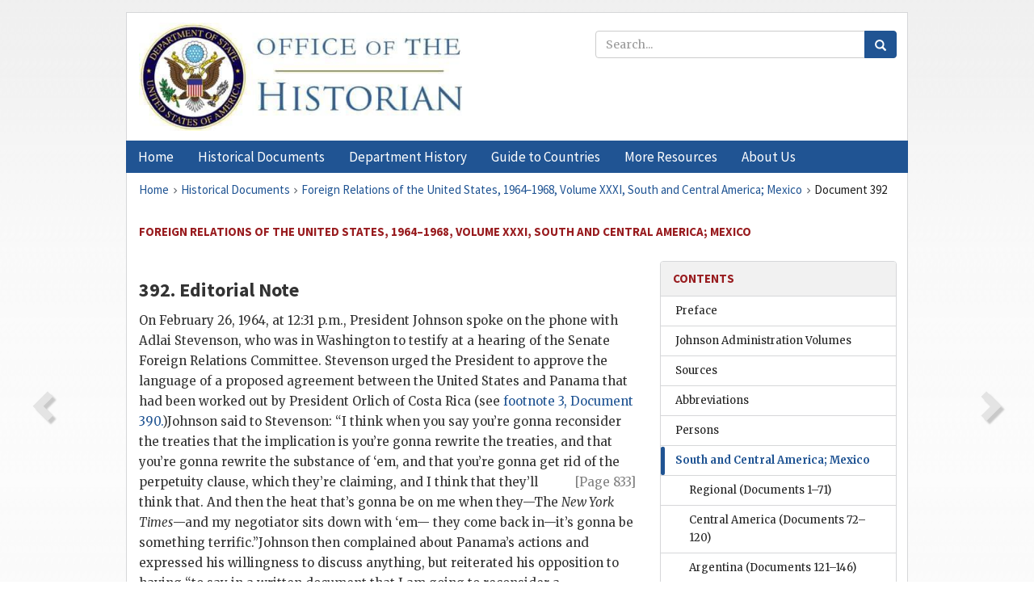

--- FILE ---
content_type: text/html;charset=utf-8
request_url: https://history.state.gov/historicaldocuments/frus1964-68v31/d392
body_size: 11808
content:
<!DOCTYPE html>
<html data-template="pages:app-root" lang="en" data-app=""><head><meta name="viewport" content="width=device-width, initial-scale=1.0"><meta name="description" content="history.state.gov 3.0 shell"><link href="/resources/images/favicon.ico" rel="shortcut icon"><script src="">(function(w,d,s,l,i){w[l]=w[l]||[];w[l].push({'gtm.start':
        new Date().getTime(),event:'gtm.js'});var f=d.getElementsByTagName(s)[0],
        j=d.createElement(s),dl=l!='dataLayer'?'&l='+l:'';j.async=true;j.src=
        'https://www.googletagmanager.com/gtm.js?id='+i+dl;f.parentNode.insertBefore(j,f);
        })(window,document,'script','dataLayer','GTM-WBD65RCC');</script><link href="/resources/css/all.css" rel="stylesheet" type="text/css"><title>Historical Documents - Office of the Historian</title></head><body id="body">
        <!-- Google Tag Manager (noscript) -->
        <noscript><iframe src="https://www.googletagmanager.com/ns.html?id=GTM-WBD65RCC" height="0" width="0" style="display:none;visibility:hidden"></iframe></noscript>
        <!-- End Google Tag Manager (noscript) -->
        <header class="hsg-header">
            <section class="hsg-grid hsg-header-inner">
                <div class="container hsg-header-content">
                    <div class="row">
                        <div class="col-sm-7">
                            <a href="/">
                                <img src="/resources/images/Office-of-the-Historian-logo_500x168.jpg" class="img-responsive" width="400" alt="Office of the Historian">
                            </a>
                        </div>
                        <div class="col-sm-5">
                            
                                <div class="banner__search">
                                    <div class="searchbox">
                                        <form action="/search" method="get" class="main-form" id="navigationSearchForm">
                                            <p class="form-group">
                                                <!-- Search: -->
                                                <input type="text" size="15" name="q" placeholder="Search..." class="form-control" id="search-box">
                                                <button type="submit" class="hsg-link-button search-button btn">
                                                    <i class="hsg-search-button-icon"></i>
                                                </button>
                                            </p>
                                        </form>
                                    </div>
                                </div>
                            
                        </div>
                    </div>
                </div>
            </section>
        </header>

        <nav role="navigation" class="hsg-nav navbar navbar-default">
            <div class="container hsg-nav-content">
                <div class="navbar-header">
                    <button type="button" class="navbar-toggle collapsed" data-toggle="collapse" data-target="#navbar-collapse-1" aria-expanded="false">
                        <span class="sr-only">Menu</span>
                        <i class="fa fa-bars"></i>
                        <span class="toggle-text">Menu</span>
                    </button>
                    <!--<a data-template="config:app-title" class="navbar-brand" href="./index.html">App Title</a>-->
                </div>
                <div class="navbar-collapse collapse" id="navbar-collapse-1">
                    <ul class="nav navbar-nav">
                        <li class="dropdown">
                            <a href="/" shape="rect">
                                <span>Home</span>
                            </a>
                        </li>
                        <li class="dropdown">
                            <a href="/historicaldocuments" class="dropdown-toggle" data-toggle="dropdown" role="button" aria-haspopup="true" aria-expanded="false">
                                <span>Historical Documents</span>
                            </a>
                            <ul class="dropdown-menu">
                                <li>
                                    <a href="/historicaldocuments">
                                        <em>Foreign Relations of the United States</em>
                                    </a>
                                </li>
                                <li>
                                    <a href="/historicaldocuments/about-frus">About the
                                            <em>Foreign Relations</em> Series</a>
                                </li>
                                <li>
                                    <a href="/historicaldocuments/status-of-the-series">Status
                                        of the <em>Foreign Relations</em> Series</a>
                                </li>
                                <li>
                                    <a href="/historicaldocuments/frus-history">History of the
                                            <em>Foreign Relations</em> Series</a>
                                </li>
                                <li>
                                    <a href="/historicaldocuments/ebooks">Ebooks Initiative</a>
                                </li>
                                <li>
                                    <a href="/historicaldocuments/quarterly-releases">Quarterly
                                        Releases</a>
                                </li>
                            </ul>
                        </li>
                        <li id="index_nav" class="dropdown">
                            <a href="/departmenthistory" class="dropdown-toggle" data-toggle="dropdown" role="button" aria-haspopup="true" aria-expanded="false">
                                <span>Department History</span>
                            </a>
                            <ul class="dropdown-menu">
                                <li>
                                    <a href="/departmenthistory">Overview</a>
                                </li>
                                <!--
                                <li>
                                    <a href="$app/departmenthistory/timeline">Administrative
                                        Timeline</a>
                                </li>
                                -->
                                <li>
                                    <a href="/departmenthistory/people/secretaries">Biographies
                                        of the Secretaries of State</a>
                                </li>
                                <li>
                                    <a href="/departmenthistory/people/principals-chiefs">Principal Officers and Chiefs of Mission</a>
                                </li>
                                <li>
                                    <a href="/departmenthistory/travels/secretary">Travels of
                                        the Secretary of State</a>
                                </li>
                                <li>
                                    <a href="/departmenthistory/travels/president">Travels of
                                        the President</a>
                                </li>
                                <li>
                                    <a href="/departmenthistory/visits">Visits by Foreign Heads
                                        of State</a>
                                </li>
                                <li>
                                    <a href="/departmenthistory/wwi">World War I and the
                                        Department</a>
                                </li>
                                <li>
                                    <a href="/departmenthistory/buildings">Buildings of the
                                        Department of State</a>
                                </li>
                                <li>
                                    <a href="/departmenthistory/diplomatic-couriers">U.S.
                                        Diplomatic Couriers</a>
                                </li>
                            </ul>
                        </li>
                        <li id="countries_nav" class="dropdown">
                            <a href="/countries" class="dropdown-toggle" data-toggle="dropdown" role="button" aria-haspopup="true" aria-expanded="false">
                                <span>Guide to Countries</span>
                            </a>
                            <ul class="dropdown-menu">
                                <li>
                                    <a href="/countries">Guide to Country Recognition and
                                        Relations</a>
                                </li>
                                <li>
                                    <a href="/countries/archives">World Wide Diplomatic Archives
                                        Index</a>
                                </li>
                            </ul>
                        </li>
                        <li id="resources_nav" class="dropdown">
                            <a href="" class="dropdown-toggle" data-toggle="dropdown" role="button" aria-haspopup="true" aria-expanded="false">
                                <span>More Resources</span>
                            </a>
                            <ul class="dropdown-menu">
                                <li>
                                    <a href="/tags">Browse Resources by Subject Tag</a>
                                </li>
                                <li>
                                    <a href="/conferences">Conferences</a>
                                </li>
                                <li>
                                    <a href="/about/contact-us">Contact Us</a>
                                </li>
                                <li>
                                    <a href="/developer">Developer Resources &amp; APIs</a>
                                </li>
                                <li>
                                    <a href="/education">Educational Resources</a>
                                </li>
                                <li>
                                    <a href="/about/faq">Frequently Asked Questions</a>
                                </li>
                                <li>
                                    <a href="/milestones">Key Milestones</a>
                                </li>
                                <li>
                                    <a href="/open">Open Government Initiative</a>
                                </li>
                                <li>
                                    <a href="/departmenthistory/short-history">A Short History
                                        of the Department</a>
                                </li>
                            </ul>
                        </li>
                        <li class="dropdown">
                            <a href="/about" shape="rect">
                                <span>About Us</span>
                            </a>
                        </li>
                    </ul>
                </div>
            </div>
        </nav>

        <div class="hsg-main">
            <section class="hsg-grid hsg-main-inner">
                <div class="container hsg-main-content">
                    <main id="content">
        <div>
            <div class="row">
                <nav class="hsg-breadcrumb hsg-breadcrumb--wrap" aria-label="breadcrumbs"><ol vocab="http://schema.org/" typeof="BreadcrumbList" class="hsg-breadcrumb__list"><li class="hsg-breadcrumb__list-item" property="itemListElement" typeof="ListItem"><a href="/" class="hsg-breadcrumb__link" property="item" typeof="WebPage"><span property="name">Home</span></a></li><li class="hsg-breadcrumb__list-item" property="itemListElement" typeof="ListItem"><a href="/historicaldocuments" class="hsg-breadcrumb__link" property="item" typeof="WebPage"><span property="name">Historical Documents</span></a></li><li class="hsg-breadcrumb__list-item" property="itemListElement" typeof="ListItem"><a href="/historicaldocuments/frus1964-68v31" class="hsg-breadcrumb__link" property="item" typeof="WebPage"><span property="name">Foreign Relations of the United States, 1964–1968, Volume XXXI, South and Central America; Mexico</span></a></li><li class="hsg-breadcrumb__list-item" property="itemListElement" typeof="ListItem"><a href="/historicaldocuments/frus1964-68v31/d392" class="hsg-breadcrumb__link" property="item" typeof="WebPage" aria-current="page"><span property="name">Document 392</span></a></li></ol></nav>
            </div>
            <div class="row">
                <div class="hsg-navigation-wrapper">
                    <h2 class="hsg-navigation-title" id="navigation-title">Foreign Relations of the United States, 1964–1968, Volume
                    XXXI, South and Central America; Mexico</h2>
                </div>
            </div>
            <div class="row">
                <a data-doc="frus1964-68v31.xml" data-root="1.7.4.4.44.78" data-current="1.7.4.4.44.80" class="page-nav nav-prev" data-template="pages:navigation-link" data-template-direction="previous" href="/historicaldocuments/frus1964-68v31/d391">
                    <i class="glyphicon glyphicon-chevron-left"></i>
                </a>
                <a data-doc="frus1964-68v31.xml" data-root="1.7.4.4.44.84" data-current="1.7.4.4.44.80" class="page-nav nav-next" data-template="pages:navigation-link" data-template-direction="next" href="/historicaldocuments/frus1964-68v31/d393">
                    <i class="glyphicon glyphicon-chevron-right"></i>
                </a>
                <div class="hsg-width-main">
                    <div id="content-inner">
                        <div id="content-container">
                            <div class="content"><div class="tei-div3" id="d392">
                        <h3 class="tei-head7">392. Editorial Note</h3>
                        <p class="tei-p3">On February 26, 1964, at 12:31 p.m., President
                                <span class="tei-persName">Johnson</span> spoke on the phone with Adlai <span class="tei-persName">Stevenson</span>, who was in Washington to
                            testify at a hearing of the Senate Foreign Relations Committee.
                                <span class="tei-persName">Stevenson</span> urged the President
                            to approve the language of a proposed agreement between the United
                            States and Panama that had been worked out by President Orlich of Costa
                            Rica (see <a href="/historicaldocuments/frus1964-68v31/d390fn3">footnote 3, Document
                                390.</a>)<span class="tei-persName">Johnson</span> said to <span class="tei-persName">Stevenson</span>: “I think when you say you’re
                            gonna reconsider the treaties that the implication is you’re gonna
                            rewrite the treaties, and that you’re gonna rewrite the substance of
                            ‘em, and that you’re gonna get rid of the perpetuity clause, which
                            they’re claiming, and I think <a href="pg_833" id="pg_833" class="tei-pb1 hsg-facsilime-link" target="_self" rel="nofollow">
            [Page 833]
        </a>
                            that they’ll think that. And then the heat that’s gonna be on me when
                            they—The <span class="tei-hi2 font-italic italic">New York Times</span>—and my negotiator sits
                            down with ‘em— they come back in—it’s gonna be something
                                terrific.”<span class="tei-persName">Johnson</span> then complained about
                            Panama’s actions and expressed his willingness to discuss anything, but
                            reiterated his opposition to having “to say in a written document that I
                            am going to reconsider a treaty.”<span class="tei-persName">Johnson</span> continued:
                            “I’ve talked to the leading people who would have to consider a treaty
                            and I couldn’t find one vote anywhere. And I think that we’re just
                            toying with somethin’ that we couldn’t have the United States Senate—my
                            honest judgment is I couldn’t get 20 votes for any treaty that
                            substantially rewrote the present one.”</p>
                        <p class="tei-p3">
                            <span class="tei-persName">Stevenson</span> presented the case for
                            resolving the issue as soon as possible by accepting the current
                            language, which he told <span class="tei-persName">Johnson</span> he had drafted in
                            part: <div class="tei-quote2 blockquote">
                                <p class="tei-p3">“I do think that it’s awfully important from your point of view
                                    to clear away this little mess, because it’s affecting the
                                    attitude of Latin Americans way beyond the boundaries of Panama,
                                    as you know. I feel as though we’re stuck on this dime, and that
                                    this controversy between this miniscule country and the United
                                    States is totally avoidable and unnecessary—it’s a diversion of
                                    attention from the major problems in Latin America. I just think
                                    that from the State Department point of view it’s much better to
                                    get this one out of the way with language as good as this, which
                                    is so far from where we started, we’d be well advised to do
                                    it.”</p>
                            </div>
                        </p>
                        <p class="tei-p3">Johnson told <span class="tei-persName">Stevenson</span> that he
                            preferred to use the term “representatives” rather than “negotiators.”
                            (Recording of telephone conversation between President
                                <span class="tei-persName">Johnson</span> and <span class="tei-persName">Adlai
                                Stevenson</span>;Johnson Library, Recordings and Transcripts,
                            Tape F64.14, Side B, PNO 2)</p>
                        <p class="tei-p3">The President then spoke to <span class="tei-persName">Rusk</span>
                            about the proposed language of the agreement with Panama. “There’s no
                            use in our debating it; we’d better just let it ride for a day or two.”
                            The President agreed to allow <span class="tei-persName">Rusk</span>
                            to come to the White House to discuss the draft language, but told him:
                            “I’m not going to buy what I got on my desk.” (Recording of telephone
                            conversation between President <span class="tei-persName">Johnson</span> and
                                <span class="tei-persName">Dean Rusk</span>, February 26, 1:10
                            p.m.; ibid., Tape F64.15, Side A, PNO 1)</p>
                        <p class="tei-p3">
                            <span class="tei-persName">Johnson</span> talked to Senator William Fulbright later
                            that afternoon: “Adlai came down and started a heat wave on Panama. He
                            got into negotiations up there without anybody knowing it and he came up
                            with a proposal that we turned down in the first hour when we talked to
                            the President of Panama, and we have made positive proposals to ‘em and
                            we think that in due time they will come around and get them, but I had
                            to see Tom Mann and I had to see <span class="tei-persName">Rusk</span> and I had to talk to <span class="tei-persName">Adlai</span> for an hour …” (Recording of telephone
                            conversation between President <span class="tei-persName">Johnson</span> and William
                            Fulbright, February 26, 3:06 p.m.; ibid., Tape F64.15, Side A, PNO 2)
                            The portions of the conversations printed here were prepared in the
                            Office of the Historian specifically for this volume.</p>
                        <a href="pg_834" id="pg_834" class="tei-pb1 hsg-facsilime-link" target="_self" rel="nofollow">
            [Page 834]
        </a>
                        <p class="tei-p3">The afternoon of February 26 Thomas Mann sent the mission at the United
                            Nations a variation on the Orlich text that the President would accept
                            provided that Panama “resumes relations with the United States prior to
                            commencement of discussions.” The revised text reads: <div class="tei-quote2 blockquote">
                                <p class="tei-p3">“The parties agree to appoint authorized representatives with
                                    sufficient powers to discuss and consider all aspects of United
                                    States and Panama relations, without any limitation whatever, to
                                    seek the prompt elimination of the causes of dispute with a view
                                    to harmonizing the just interest of both parties and their
                                    responsibilities to the Hemisphere and world trade. Both parties
                                    agree to discuss the differences existing between them without
                                    preconditions as to the positions they may consider necessary to
                                    adopt as a final result of the meetings that will take place
                                    between the authorized representatives.” (Telegram 2284 to USUN,
                                    February 26; National Archives and Records Administration, RG
                                    59, Central Files 1964–66, <span class="tei-gloss">POL</span>
                                    PAN–US)</p>
                            </div>
                        </p>
                        <p class="tei-p3">Although there were indications from some Panamanians that the dispute
                            would soon be resolved, by February 29 there was no official response
                            from Panama on the revised text of the proposal set forth by President
                            Orlich. <span class="tei-persName">Mann</span> informed the White
                            House he had been told that <span class="tei-persName">Sanchez
                                Gavito</span>, the Mexican Ambassador to the <span class="tei-gloss">OAS</span>, was prepared to put forth a proposal
                            to the <span class="tei-gloss">OAS</span> Peace Committee that would
                            perhaps break the deadlock between the United States and Panama on the
                            language of an agreement. <span class="tei-persName">Mann</span>
                            wrote to <span class="tei-persName">Bundy</span> that “this
                            approach has possibilities because it gets us off the hook of being
                            unable to agree on the pre-conditions.” (Memorandum from <span class="tei-persName">Mann</span> to <span class="tei-persName">Mc-George Bundy</span>, February 29;Johnson Library, National
                            Security File, Country File, Panama, Vol. III, March 1964) After
                            consulting with <span class="tei-persName">Bundy</span> that
                            afternoon, the President approved the proposal “as a basis for
                            negotiations to be conducted by Ambassador <span class="tei-persName">Sanchez Gavito</span>, acting entirely on his own initiative.
                            The fact of prior consultation with the United States Government will
                            not be revealed.” (Memorandum for the record by <span class="tei-persName">Bundy</span>, March 29; ibid.)</p>
                    </div></div>
                        </div>
                    </div>
                </div>
                <div class="hsg-width-sidebar"><aside class="hsg-aside--static">
                    
                    <div id="media-download"></div>

                    <div class="hsg-panel hsg-toc">
   <div class="hsg-panel-heading hsg-toc__header">
      <h4 class="hsg-sidebar-title">Contents</h4>
   </div>
   <nav aria-label="Side navigation">
      <ul class="hsg-toc__chapters">
         <li class="hsg-toc__chapters__item">
            <a data-template="toc:highlight-current" class="" href="/historicaldocuments/frus1964-68v31/preface">Preface</a>
         </li>
         <li class="hsg-toc__chapters__item">
            <a data-template="toc:highlight-current" class="" href="/historicaldocuments/frus1964-68v31/subseriesvols">
                    Johnson Administration Volumes</a>
         </li>
         <li class="hsg-toc__chapters__item">
            <a data-template="toc:highlight-current" class="" href="/historicaldocuments/frus1964-68v31/sources">Sources</a>
         </li>
         <li class="hsg-toc__chapters__item">
            <a data-template="toc:highlight-current" class="" href="/historicaldocuments/frus1964-68v31/terms">Abbreviations</a>
         </li>
         <li class="hsg-toc__chapters__item">
            <a data-template="toc:highlight-current" class="" href="/historicaldocuments/frus1964-68v31/persons">Persons</a>
         </li>
         <li class="hsg-toc__chapters__item js-accordion">
            <a data-template="toc:highlight-current" class="hsg-current" href="/historicaldocuments/frus1964-68v31/comp1">South and Central America; Mexico</a>
            <ul class="hsg-toc__chapters__nested">
               <li class="hsg-toc__chapters__item">
                  <a data-template="toc:highlight-current" class="" href="/historicaldocuments/frus1964-68v31/ch1">Regional<span> (Documents 1–71)</span>
                  </a>
               </li>
               <li class="hsg-toc__chapters__item">
                  <a data-template="toc:highlight-current" class="" href="/historicaldocuments/frus1964-68v31/ch2">Central America<span> (Documents 72–120)</span>
                  </a>
               </li>
               <li class="hsg-toc__chapters__item">
                  <a data-template="toc:highlight-current" class="" href="/historicaldocuments/frus1964-68v31/ch3">Argentina<span> (Documents 121–146)</span>
                  </a>
               </li>
               <li class="hsg-toc__chapters__item">
                  <a data-template="toc:highlight-current" class="" href="/historicaldocuments/frus1964-68v31/ch4">Bolivia<span> (Documents 147–180)</span>
                  </a>
               </li>
               <li class="hsg-toc__chapters__item">
                  <a data-template="toc:highlight-current" class="" href="/historicaldocuments/frus1964-68v31/ch5">Brazil<span> (Documents 181–244)</span>
                  </a>
               </li>
               <li class="hsg-toc__chapters__item">
                  <a data-template="toc:highlight-current" class="" href="/historicaldocuments/frus1964-68v31/ch6">Chile<span> (Documents 245–309)</span>
                  </a>
               </li>
               <li class="hsg-toc__chapters__item">
                  <a data-template="toc:highlight-current" class="" href="/historicaldocuments/frus1964-68v31/ch7">Colombia<span> (Documents 310–325)</span>
                  </a>
               </li>
               <li class="hsg-toc__chapters__item">
                  <a data-template="toc:highlight-current" class="" href="/historicaldocuments/frus1964-68v31/ch8">Ecuador<span> (Documents 326–344)</span>
                  </a>
               </li>
               <li class="hsg-toc__chapters__item">
                  <a data-template="toc:highlight-current" class="" href="/historicaldocuments/frus1964-68v31/ch9">Mexico<span> (Documents 345–366)</span>
                  </a>
               </li>
               <li class="hsg-toc__chapters__item">
                  <a data-template="toc:highlight-current" class="hsg-current" href="/historicaldocuments/frus1964-68v31/ch10">Panama<span> (Documents 367–458)</span>
                  </a>
               </li>
               <li class="hsg-toc__chapters__item">
                  <a data-template="toc:highlight-current" class="" href="/historicaldocuments/frus1964-68v31/ch11">Paraguay and Uruguay<span> (Documents 459–469)</span>
                  </a>
               </li>
               <li class="hsg-toc__chapters__item">
                  <a data-template="toc:highlight-current" class="" href="/historicaldocuments/frus1964-68v31/ch12">Peru<span> (Documents 470–521)</span>
                  </a>
               </li>
               <li class="hsg-toc__chapters__item">
                  <a data-template="toc:highlight-current" class="" href="/historicaldocuments/frus1964-68v31/ch13">Venezuela<span> (Documents 522–548)</span>
                  </a>
               </li>
            </ul>
         </li>
         <li class="hsg-toc__chapters__item">
            <a data-template="toc:highlight-current" class="" href="/historicaldocuments/frus1964-68v31/index">Index</a>
         </li>
      </ul>
   </nav>
</div>

                    <div>
                        <div class="hsg-panel" id="person-panel">
                            <div class="hsg-panel-heading">
                                <h4 class="hsg-sidebar-title">Persons</h4>
                            </div>
                            <div class="hsg-list-group"><a href="persons#p_BMG1" tabindex="0" class="list-group-item" data-toggle="tooltip" title="Special Assistant to the President for National Security Affairs until February 28, 1966">Bundy, McGeorge</a><a href="persons#p_MTC1" tabindex="0" class="list-group-item" data-toggle="tooltip" title="Assistant Secretary of State for Inter-American Affairs and U.S. Coordinator of the Alliance for Progress January 3, 1964–March 17, 1965; Under Secretary of State for Economic Affairs until May 31, 1966; President of the Automobile Manufacturers Association from 1967">Mann, Thomas C.</a><a href="persons#p_RD2" tabindex="0" class="list-group-item" data-toggle="tooltip" title="Secretary of State">Rusk, Dean</a><a href="persons#p_SAE1" tabindex="0" class="list-group-item" data-toggle="tooltip" title="U.S. Permanent Representative to the United Nations until July 14, 1965">Stevenson, Adlai E.</a><a href="persons#p_SGV1" tabindex="0" class="list-group-item" data-toggle="tooltip" title="Mexican Representative to the Council of the Organization of American States until February 1965">Sánchez Gavito, Vicente</a></div>
                        </div>
                        <div class="hsg-panel" id="gloss-panel">
                            <div class="hsg-panel-heading">
                                <h4 class="hsg-sidebar-title">Abbreviations &amp; Terms</h4>
                            </div>
                            <div class="hsg-list-group"><a href="terms#t_OAS1" tabindex="0" class="list-group-item" data-toggle="tooltip" title="Organization of American States">OAS</a><a href="terms#t_POL1" tabindex="0" class="list-group-item" data-toggle="tooltip" title="petroleum, oil, lubricants">POL</a></div>
                        </div>
                    </div>
                </aside><aside id="sections" class="hsg-aside--section"><div class="hsg-panel"><div class="hsg-panel-heading"><h2 class="hsg-sidebar-title">Historical Documents</h2></div><ul class="hsg-list-group"><li class="hsg-list-group-item"><a href="/historicaldocuments/about-frus"><span property="name">About the <em>Foreign Relations</em> Series</span></a></li><li class="hsg-list-group-item"><a href="/historicaldocuments/status-of-the-series"><span property="name">Status of the <em>Foreign Relations</em> Series</span></a></li><li class="hsg-list-group-item"><a href="/historicaldocuments/frus-history"><span property="name">History of the <em>Foreign Relations</em> Series</span></a></li><li class="hsg-list-group-item"><a href="/historicaldocuments/ebooks"><span property="name"><em>Foreign Relations</em> Ebooks</span></a></li><li class="hsg-list-group-item"><a href="/historicaldocuments/other-electronic-resources"><span property="name">Other Electronic Resources</span></a></li><li class="hsg-list-group-item"><a href="/historicaldocuments/guide-to-sources-on-vietnam-1969-1975"><span property="name">Guide to Sources on Vietnam, 1969-1975</span></a></li><li class="hsg-list-group-item"><a href="/historicaldocuments/citing-frus"><span property="name">Citing the <em>Foreign Relations</em> series</span></a></li></ul></div></aside></div>
            </div>
        </div>
    </main>
                    <!--
                    <section class="" data-template="pages:unless-asides">
                        <button title="Cite this resource" class="hsg-cite__button">Cite this resource</button>
                    </section>
                    -->
                </div>
            </section>
        </div>

        <footer class="hsg-footer">
            <section class="hsg-grid hsg-footer-top">
                <div class="container">
                    <nav class="row">
                        <ul class="hsg-footer-list">
                            <h4>Learn more</h4>
                            <li>
                                <a href="/">Home</a>
                            </li>
                            <li>
                                <a href="/search">Search</a>
                            </li>
                            <li>
                                <a href="/about/faq">FAQ</a>
                            </li>
                        </ul>

                        <ul class="hsg-footer-list">
                            <h4>Topics</h4>
                            <li>
                                <a href="/historicaldocuments/">Historical Documents</a>
                            </li>
                            <li>
                                <a href="/departmenthistory/">Department History</a>
                            </li>
                            <li>
                                <a href="/countries/">Countries</a>
                            </li>
                        </ul>
                        <ul class="hsg-footer-list">
                            <h4>Contact</h4>
                            <li>
                                <a href="/about/">About Us</a>
                            </li>
                            <li>
                                <a href="/about/contact-us">Contact Us</a>
                            </li>
                        </ul>

                        <ul class="hsg-footer-list">
                            <h4>Policies</h4>
                            <li>
                                <a href="https://www.state.gov/section-508-accessibility-statement/">Accessibility Statement</a>
                            </li>
                            <li>
                                <a href="https://www.state.gov/privacy-policy/">Privacy Policy</a>
                            </li>
                            <li>
                                <a href="https://www.state.gov/external-link-policy-and-disclaimers/">External Link Policy</a>
                            </li>
                            <li>
                                <a href="https://www.state.gov/copyright-information/">Copyright
                                    Information</a>
                            </li>
                            <li>
                                <a href="/about/content-warning">Content Warning</a>
                            </li>
                        </ul>
                    </nav>
                </div>
            </section>

            <section class="hsg-grid hsg-footer-bottom">
                <div class="container">
                    <div class="row">
                        <address class="col-xs-12 col-sm-12 col-md-12">
                            <h4>Office of the Historian, Shared Knowledge Services, Bureau of Administration <br>
                                <a href="https://www.state.gov">United States Department of
                                State</a></h4>
                            <p>
                                <a href="mailto:history@state.gov">history@state.gov</a>
                            </p>
                            <p>Phone: <a href="tel:+1-202-955-0200">202-955-0200</a></p>
                        </address>
                    </div>
                </div>
            </section>
            
            <section class="hsg-grid hsg-footer-nether">
                <div class="container">
                    <div class="row">
                        <p><a href="mailto:history@state.gov?subject=Error%20on%20page%20%60%2Fexist%2Fapps%2Fhsg-shell%2Fhistoricaldocuments%2Ffrus1964-68v31%2Fd392%60&amp;body=%0D%0A_________________________________________________________%0D%0APlease%20provide%20any%20additional%20information%20above%20this%20line%0D%0A%0D%0ARequested%20URL%3A%0D%0A%09https%3A%2F%2Fhistory.state.gov%2Fexist%2Fapps%2Fhsg-shell%2Fhistoricaldocuments%2Ffrus1964-68v31%2Fd392%0D%0A%0D%0AParameters%3A%0D%0A%09publication-id%3A%20%20frus%0D%0A%09section-id%3A%20%20d392%0D%0A%09requested-url%3A%20%20https%3A%2F%2Ftest.history.state.gov%2Fhistoricaldocuments%2Ffrus1964-68v31%2Fd392%0D%0A%09x-method%3A%20%20get%0D%0A%09document-id%3A%20%20frus1964-68v31">Report an issue on this page</a></p>
                    </div>
                </div>
            </section>
        </footer>

        <script src="/resources/scripts/app.all.js" type="text/javascript" async id="cite-script"></script>
        <!-- Google tag (gtag.js) -->
        <script async src="https://www.googletagmanager.com/gtag/js?id=G-GWKX1LXFD1"></script>
        <script>
            window.dataLayer = window.dataLayer ||[];
            function gtag() {
                dataLayer.push(arguments);
            }
            gtag('js', new Date());

            gtag('config', 'G-GWKX1LXFD1');
        </script>
        <!-- We participate in the US government's analytics program. See the data at analytics.usa.gov. -->
        <script type="text/javascript" async src="https://dap.digitalgov.gov/Universal-Federated-Analytics-Min.js?agency=DOS" id="_fed_an_ua_tag"></script>
        <!--
        <script type="application/json" id="original_citation" data-template="config:csl-json"/>
        -->
    </body></html>